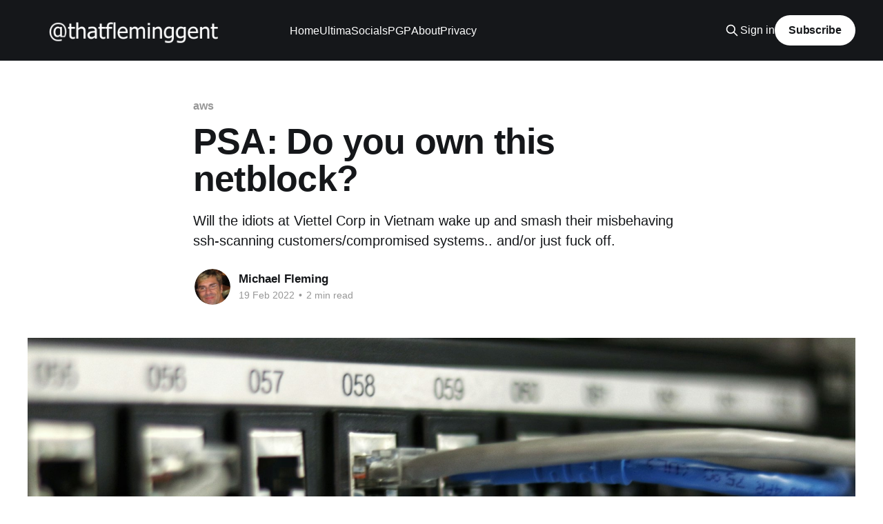

--- FILE ---
content_type: text/html; charset=utf-8
request_url: https://www.thatfleminggent.com/psa-do-you-own-this-netblock/
body_size: 6506
content:
<!DOCTYPE html>
<html lang="en">
<head>

    <title>PSA: Do you own this netblock?</title>
    <meta charset="utf-8" />
    <meta http-equiv="X-UA-Compatible" content="IE=edge" />
    <meta name="HandheldFriendly" content="True" />
    <meta name="viewport" content="width=device-width, initial-scale=1.0" />
    
    <link rel="preload" as="style" href="/assets/built/screen.css?v=08d9a5e6af" />
    <link rel="preload" as="script" href="/assets/built/casper.js?v=08d9a5e6af" />

    <link rel="stylesheet" type="text/css" href="/assets/built/screen.css?v=08d9a5e6af" />

    <meta name="description" content="Will the idiots at Viettel Corp in Vietnam wake up and smash their misbehaving ssh-scanning customers/compromised systems.. and/or just fuck off.">
    <link rel="icon" href="https://www.thatfleminggent.com/content/images/size/w256h256/2019/12/favicon.png" type="image/png">
    <link rel="canonical" href="https://www.thatfleminggent.com/psa-do-you-own-this-netblock/">
    <meta name="referrer" content="no-referrer-when-downgrade">
    
    <meta property="og:site_name" content="That Fleming Gent">
    <meta property="og:type" content="article">
    <meta property="og:title" content="PSA: Do you own this netblock?">
    <meta property="og:description" content="Will the idiots at Viettel Corp in Vietnam wake up and smash their misbehaving ssh-scanning customers/compromised systems.. and/or just fuck off.">
    <meta property="og:url" content="https://www.thatfleminggent.com/psa-do-you-own-this-netblock/">
    <meta property="og:image" content="https://images.unsplash.com/photo-1544197150-b99a580bb7a8?crop&#x3D;entropy&amp;cs&#x3D;tinysrgb&amp;fit&#x3D;max&amp;fm&#x3D;jpg&amp;ixid&#x3D;MnwxMTc3M3wwfDF8c2VhcmNofDZ8fG5ldHdvcmt8ZW58MHx8fHwxNjQ1MjY0MzAz&amp;ixlib&#x3D;rb-1.2.1&amp;q&#x3D;80&amp;w&#x3D;2000">
    <meta property="article:published_time" content="2022-02-19T09:54:02.000Z">
    <meta property="article:modified_time" content="2022-02-19T09:54:02.000Z">
    <meta property="article:tag" content="aws">
    <meta property="article:tag" content="courtesy">
    <meta property="article:tag" content="infrastructure">
    <meta property="article:tag" content="spam">
    
    <meta property="article:publisher" content="https://www.facebook.com/thatfleminggent">
    <meta property="article:author" content="https://www.facebook.com/thatfleminggent">
    <meta name="twitter:card" content="summary_large_image">
    <meta name="twitter:title" content="PSA: Do you own this netblock?">
    <meta name="twitter:description" content="Will the idiots at Viettel Corp in Vietnam wake up and smash their misbehaving ssh-scanning customers/compromised systems.. and/or just fuck off.">
    <meta name="twitter:url" content="https://www.thatfleminggent.com/psa-do-you-own-this-netblock/">
    <meta name="twitter:image" content="https://images.unsplash.com/photo-1544197150-b99a580bb7a8?crop&#x3D;entropy&amp;cs&#x3D;tinysrgb&amp;fit&#x3D;max&amp;fm&#x3D;jpg&amp;ixid&#x3D;MnwxMTc3M3wwfDF8c2VhcmNofDZ8fG5ldHdvcmt8ZW58MHx8fHwxNjQ1MjY0MzAz&amp;ixlib&#x3D;rb-1.2.1&amp;q&#x3D;80&amp;w&#x3D;2000">
    <meta name="twitter:label1" content="Written by">
    <meta name="twitter:data1" content="Michael Fleming">
    <meta name="twitter:label2" content="Filed under">
    <meta name="twitter:data2" content="aws, courtesy, infrastructure, spam">
    <meta property="og:image:width" content="1200">
    <meta property="og:image:height" content="800">
    
    <script type="application/ld+json">
{
    "@context": "https://schema.org",
    "@type": "Article",
    "publisher": {
        "@type": "Organization",
        "name": "That Fleming Gent",
        "url": "https://www.thatfleminggent.com/",
        "logo": {
            "@type": "ImageObject",
            "url": "https://www.thatfleminggent.com/content/images/2019/12/tfg-trans-logo.png"
        }
    },
    "author": {
        "@type": "Person",
        "name": "Michael Fleming",
        "image": {
            "@type": "ImageObject",
            "url": "//www.gravatar.com/avatar/aedc85942be1d45f95a5c0568882bf75?s=250&d=mm&r=x",
            "width": 250,
            "height": 250
        },
        "url": "https://www.thatfleminggent.com/author/thatfleminggent/",
        "sameAs": [
            "https://www.thatfleminggent.com/",
            "https://www.facebook.com/thatfleminggent",
            "https://www.threads.net/@thatfleminggent",
            "https://bsky.app/profile/thatfleminggent.com",
            "https://social.vivaldi.net/@thatfleminggent",
            "https://www.instagram.com/thatfleminggent",
            "https://www.linkedin.com/in/michaelgfleming"
        ]
    },
    "headline": "PSA: Do you own this netblock?",
    "url": "https://www.thatfleminggent.com/psa-do-you-own-this-netblock/",
    "datePublished": "2022-02-19T09:54:02.000Z",
    "dateModified": "2022-02-19T09:54:02.000Z",
    "image": {
        "@type": "ImageObject",
        "url": "https://images.unsplash.com/photo-1544197150-b99a580bb7a8?crop=entropy&cs=tinysrgb&fit=max&fm=jpg&ixid=MnwxMTc3M3wwfDF8c2VhcmNofDZ8fG5ldHdvcmt8ZW58MHx8fHwxNjQ1MjY0MzAz&ixlib=rb-1.2.1&q=80&w=2000",
        "width": 1200,
        "height": 800
    },
    "keywords": "aws, courtesy, infrastructure, spam",
    "description": "Will the idiots at Viettel Corp in Vietnam wake up and smash their misbehaving ssh-scanning customers/compromised systems.. and/or just fuck off.",
    "mainEntityOfPage": "https://www.thatfleminggent.com/psa-do-you-own-this-netblock/"
}
    </script>

    <meta name="generator" content="Ghost 6.10">
    <link rel="alternate" type="application/rss+xml" title="That Fleming Gent" href="https://www.thatfleminggent.com/rss/">
    <script defer src="https://cdn.jsdelivr.net/ghost/portal@~2.56/umd/portal.min.js" data-i18n="true" data-ghost="https://www.thatfleminggent.com/" data-key="a612bad40fabac87bf15d23314" data-api="https://www.thatfleminggent.com/ghost/api/content/" data-locale="en" crossorigin="anonymous"></script><style id="gh-members-styles">.gh-post-upgrade-cta-content,
.gh-post-upgrade-cta {
    display: flex;
    flex-direction: column;
    align-items: center;
    font-family: -apple-system, BlinkMacSystemFont, 'Segoe UI', Roboto, Oxygen, Ubuntu, Cantarell, 'Open Sans', 'Helvetica Neue', sans-serif;
    text-align: center;
    width: 100%;
    color: #ffffff;
    font-size: 16px;
}

.gh-post-upgrade-cta-content {
    border-radius: 8px;
    padding: 40px 4vw;
}

.gh-post-upgrade-cta h2 {
    color: #ffffff;
    font-size: 28px;
    letter-spacing: -0.2px;
    margin: 0;
    padding: 0;
}

.gh-post-upgrade-cta p {
    margin: 20px 0 0;
    padding: 0;
}

.gh-post-upgrade-cta small {
    font-size: 16px;
    letter-spacing: -0.2px;
}

.gh-post-upgrade-cta a {
    color: #ffffff;
    cursor: pointer;
    font-weight: 500;
    box-shadow: none;
    text-decoration: underline;
}

.gh-post-upgrade-cta a:hover {
    color: #ffffff;
    opacity: 0.8;
    box-shadow: none;
    text-decoration: underline;
}

.gh-post-upgrade-cta a.gh-btn {
    display: block;
    background: #ffffff;
    text-decoration: none;
    margin: 28px 0 0;
    padding: 8px 18px;
    border-radius: 4px;
    font-size: 16px;
    font-weight: 600;
}

.gh-post-upgrade-cta a.gh-btn:hover {
    opacity: 0.92;
}</style>
    <script defer src="https://cdn.jsdelivr.net/ghost/sodo-search@~1.8/umd/sodo-search.min.js" data-key="a612bad40fabac87bf15d23314" data-styles="https://cdn.jsdelivr.net/ghost/sodo-search@~1.8/umd/main.css" data-sodo-search="https://www.thatfleminggent.com/" data-locale="en" crossorigin="anonymous"></script>
    
    <link href="https://www.thatfleminggent.com/webmentions/receive/" rel="webmention">
    <script defer src="/public/cards.min.js?v=08d9a5e6af"></script>
    <link rel="stylesheet" type="text/css" href="/public/cards.min.css?v=08d9a5e6af">
    <script defer src="/public/member-attribution.min.js?v=08d9a5e6af"></script><style>:root {--ghost-accent-color: #15171A;}</style>
    <!-- Global site tag (gtag.js) - Google Analytics -->
<script async src="https://www.googletagmanager.com/gtag/js?id=UA-2271523-1"></script>
<script>
  window.dataLayer = window.dataLayer || [];
  function gtag(){dataLayer.push(arguments);}
  gtag('js', new Date());

  gtag('config', 'UA-2271523-1');
</script>
<meta name="google-site-verification" content="6XInmVp7YrI4BvcE5apIfwETt4b57BNs4SMo3lj9C5Q">

</head>
<body class="post-template tag-aws tag-courtesy tag-infrastructure tag-spam is-head-left-logo has-cover">
<div class="viewport">

    <header id="gh-head" class="gh-head outer">
        <div class="gh-head-inner inner">
            <div class="gh-head-brand">
                <a class="gh-head-logo" href="https://www.thatfleminggent.com">
                        <img src="https://www.thatfleminggent.com/content/images/2019/12/tfg-trans-logo.png" alt="That Fleming Gent">
                </a>
                <button class="gh-search gh-icon-btn" aria-label="Search this site" data-ghost-search><svg xmlns="http://www.w3.org/2000/svg" fill="none" viewBox="0 0 24 24" stroke="currentColor" stroke-width="2" width="20" height="20"><path stroke-linecap="round" stroke-linejoin="round" d="M21 21l-6-6m2-5a7 7 0 11-14 0 7 7 0 0114 0z"></path></svg></button>
                <button class="gh-burger" aria-label="Main Menu"></button>
            </div>

            <nav class="gh-head-menu">
                <ul class="nav">
    <li class="nav-home"><a href="https://www.thatfleminggent.com/">Home</a></li>
    <li class="nav-ultima"><a href="http://ultima.thatfleminggent.com/">Ultima</a></li>
    <li class="nav-socials"><a href="https://www.thatfleminggent.com/socials/">Socials</a></li>
    <li class="nav-pgp"><a href="https://www.thatfleminggent.com/pgp-crypto-keys/">PGP</a></li>
    <li class="nav-about"><a href="https://www.thatfleminggent.com/about/">About</a></li>
    <li class="nav-privacy"><a href="https://www.thatfleminggent.com/privacy-policy/">Privacy</a></li>
</ul>

            </nav>

            <div class="gh-head-actions">
                    <button class="gh-search gh-icon-btn" aria-label="Search this site" data-ghost-search><svg xmlns="http://www.w3.org/2000/svg" fill="none" viewBox="0 0 24 24" stroke="currentColor" stroke-width="2" width="20" height="20"><path stroke-linecap="round" stroke-linejoin="round" d="M21 21l-6-6m2-5a7 7 0 11-14 0 7 7 0 0114 0z"></path></svg></button>
                    <div class="gh-head-members">
                                <a class="gh-head-link" href="#/portal/signin" data-portal="signin">Sign in</a>
                                <a class="gh-head-button" href="#/portal/signup" data-portal="signup">Subscribe</a>
                    </div>
            </div>
        </div>
    </header>

    <div class="site-content">
        



<main id="site-main" class="site-main">
<article class="article post tag-aws tag-courtesy tag-infrastructure tag-spam ">

    <header class="article-header gh-canvas">

        <div class="article-tag post-card-tags">
                <span class="post-card-primary-tag">
                    <a href="/tag/aws/">aws</a>
                </span>
        </div>

        <h1 class="article-title">PSA: Do you own this netblock?</h1>

            <p class="article-excerpt">Will the idiots at Viettel Corp in Vietnam wake up and smash their misbehaving ssh-scanning customers/compromised systems.. and/or just fuck off.</p>

        <div class="article-byline">
        <section class="article-byline-content">

            <ul class="author-list instapaper_ignore">
                <li class="author-list-item">
                    <a href="/author/thatfleminggent/" class="author-avatar" aria-label="Read more of Michael Fleming">
                        <img class="author-profile-image" src="//www.gravatar.com/avatar/aedc85942be1d45f95a5c0568882bf75?s&#x3D;250&amp;d&#x3D;mm&amp;r&#x3D;x" alt="Michael Fleming" />
                    </a>
                </li>
            </ul>

            <div class="article-byline-meta">
                <h4 class="author-name"><a href="/author/thatfleminggent/">Michael Fleming</a></h4>
                <div class="byline-meta-content">
                    <time class="byline-meta-date" datetime="2022-02-19">19 Feb 2022</time>
                        <span class="byline-reading-time"><span class="bull">&bull;</span> 2 min read</span>
                </div>
            </div>

        </section>
        </div>

            <figure class="article-image">
                <img
                    srcset="https://images.unsplash.com/photo-1544197150-b99a580bb7a8?crop&#x3D;entropy&amp;cs&#x3D;tinysrgb&amp;fit&#x3D;max&amp;fm&#x3D;jpg&amp;ixid&#x3D;MnwxMTc3M3wwfDF8c2VhcmNofDZ8fG5ldHdvcmt8ZW58MHx8fHwxNjQ1MjY0MzAz&amp;ixlib&#x3D;rb-1.2.1&amp;q&#x3D;80&amp;w&#x3D;300 300w,
                            https://images.unsplash.com/photo-1544197150-b99a580bb7a8?crop&#x3D;entropy&amp;cs&#x3D;tinysrgb&amp;fit&#x3D;max&amp;fm&#x3D;jpg&amp;ixid&#x3D;MnwxMTc3M3wwfDF8c2VhcmNofDZ8fG5ldHdvcmt8ZW58MHx8fHwxNjQ1MjY0MzAz&amp;ixlib&#x3D;rb-1.2.1&amp;q&#x3D;80&amp;w&#x3D;600 600w,
                            https://images.unsplash.com/photo-1544197150-b99a580bb7a8?crop&#x3D;entropy&amp;cs&#x3D;tinysrgb&amp;fit&#x3D;max&amp;fm&#x3D;jpg&amp;ixid&#x3D;MnwxMTc3M3wwfDF8c2VhcmNofDZ8fG5ldHdvcmt8ZW58MHx8fHwxNjQ1MjY0MzAz&amp;ixlib&#x3D;rb-1.2.1&amp;q&#x3D;80&amp;w&#x3D;1000 1000w,
                            https://images.unsplash.com/photo-1544197150-b99a580bb7a8?crop&#x3D;entropy&amp;cs&#x3D;tinysrgb&amp;fit&#x3D;max&amp;fm&#x3D;jpg&amp;ixid&#x3D;MnwxMTc3M3wwfDF8c2VhcmNofDZ8fG5ldHdvcmt8ZW58MHx8fHwxNjQ1MjY0MzAz&amp;ixlib&#x3D;rb-1.2.1&amp;q&#x3D;80&amp;w&#x3D;2000 2000w"
                    sizes="(min-width: 1400px) 1400px, 92vw"
                    src="https://images.unsplash.com/photo-1544197150-b99a580bb7a8?crop&#x3D;entropy&amp;cs&#x3D;tinysrgb&amp;fit&#x3D;max&amp;fm&#x3D;jpg&amp;ixid&#x3D;MnwxMTc3M3wwfDF8c2VhcmNofDZ8fG5ldHdvcmt8ZW58MHx8fHwxNjQ1MjY0MzAz&amp;ixlib&#x3D;rb-1.2.1&amp;q&#x3D;80&amp;w&#x3D;2000"
                    alt="PSA: Do you own this netblock?"
                />
                    <figcaption>Photo by <a href="https://unsplash.com/@jordanharrison?utm_source=ghost&utm_medium=referral&utm_campaign=api-credit">Jordan Harrison</a> / <a href="https://unsplash.com/?utm_source=ghost&utm_medium=referral&utm_campaign=api-credit">Unsplash</a></figcaption>
            </figure>

    </header>

    <section class="gh-content gh-canvas">
        <p>Hello,</p><p>Are you the owner or abuse contact for the following network block?</p><blockquote>[Querying whois.apnic.net]<br>[whois.apnic.net]<br>% [whois.apnic.net]<br>% Whois data copyright terms    <a href="http://www.apnic.net/db/dbcopyright.html?ref=thatfleminggent.com">http://www.apnic.net/db/dbcopyright.html</a></blockquote><blockquote>% Information related to '116.96.0.0 - 116.111.255.255'</blockquote><blockquote>% Abuse contact for '116.96.0.0 - 116.111.255.255' is 'hm-changed@vnnic.vn'</blockquote><blockquote>inetnum:        116.96.0.0 - 116.111.255.255<br>netname:        VIETTEL-VN<br>descr:          Viettel Group<br>descr:          No 1, Tran Huu Duc street, My Dinh 2 ward, Nam Tu Liem district, Ha Noi City<br>country:        VN<br>admin-c:        TVT8-AP<br>tech-c:         NDT9-AP<br>remarks:        For spamming matters, mail to <a>soc@viettel.com.vn</a><br>status:         ALLOCATED PORTABLE<br>mnt-by:         MAINT-VN-VNNIC<br>mnt-irt:        IRT-VNNIC-AP<br>last-modified:  2017-11-11T09:41:03Z<br>source:         APNIC</blockquote><blockquote>irt:            IRT-VNNIC-AP<br>address:        Ha Noi, VietNam<br>phone:          +84-24-35564944<br>fax-no:         +84-24-37821462<br>e-mail:         <a>hm-changed@vnnic.vn</a><br>abuse-mailbox:  <a>hm-changed@vnnic.vn</a><br>admin-c:        NTTT1-AP<br>tech-c:         NTTT1-AP<br>auth:           # Filtered<br>mnt-by:         MAINT-VN-VNNIC<br>last-modified:  2017-11-08T09:40:06Z<br>source:         APNIC</blockquote><blockquote>person:         Nguyen Dang Tiep<br>address:        Viettel Network Corporation<br>address:        No 1, Tran Huu Duc street, My Dinh 2 ward, Nam Tu Liem district, Ha Noi City<br>country:        VN<br>phone:          +84-24-62989898<br>e-mail:         <a>soc@viettel.com.vn</a><br>nic-hdl:        NDT9-AP<br>mnt-by:         MAINT-VN-VIETEL<br>last-modified:  2017-11-11T09:40:35Z<br>source:         APNIC</blockquote><blockquote>person:         Tran Van Thanh<br>address:        Viettel Network Corporation<br>address:        No 1, Tran Huu Duc street, My Dinh 2 ward, Nam Tu Liem district, Ha Noi City<br>country:        VN<br>phone:          +84-24-62989898<br>e-mail:         <a>soc@viettel.com.vn</a><br>nic-hdl:        TVT8-AP<br>mnt-by:         MAINT-VN-VIETEL<br>last-modified:  2018-08-21T09:57:13Z<br>source:         APNIC</blockquote><blockquote>% Information related to '116.108.0.0/14AS24086'</blockquote><blockquote>route:          116.108.0.0/14<br>descr:          Viettel Corporation<br>descr:          Internet service/exchange provider<br>descr:          VIETTEL-AS-AP<br>country:        VN<br>origin:         AS24086<br>remarks:        mailto: <a>tiennd@viettel.com.vn</a><br>notify:         <a>hm-changed@vnnic.net.vn</a><br>mnt-by:         MAINT-VN-VNNIC<br>last-modified:  2013-12-11T09:13:56Z<br>source:         APNIC</blockquote><p>Do me a favour, and I make this request as diplomatically as I can....</p><div class="kg-card kg-callout-card kg-callout-card-grey"><div class="kg-callout-emoji">?</div><div class="kg-callout-text">Fuck off. You've been smashing my bastion host long enough with ssh spam and even fail2ban wants you to attach an etherkiller to your genitals. You are now blocked by network ACL, and if that's a problem take a good hard look at yourself you slackarse.</div></div><p>That is all, I shall now return you to your normal programming.</p><p></p>
    </section>


</article>
</main>

    <section class="footer-cta outer">
        <div class="inner">
            <h2 class="footer-cta-title">Sign up for more like this.</h2>
            <a class="footer-cta-button" href="#/portal" data-portal>
                <div class="footer-cta-input">Enter your email</div>
                <span>Subscribe</span>
            </a>
        </div>
    </section>



            <aside class="read-more-wrap outer">
                <div class="read-more inner">
                        
<article class="post-card post">

    <a class="post-card-image-link" href="/going-a-little-retro/">

        <img class="post-card-image"
            srcset="https://images.unsplash.com/photo-1550745165-9bc0b252726f?crop&#x3D;entropy&amp;cs&#x3D;tinysrgb&amp;fit&#x3D;max&amp;fm&#x3D;jpg&amp;ixid&#x3D;M3wxMTc3M3wwfDF8c2VhcmNofDF8fGNvbW1vZG9yZXxlbnwwfHx8fDE3NDUxMzYwNDF8MA&amp;ixlib&#x3D;rb-4.0.3&amp;q&#x3D;80&amp;w&#x3D;300 300w,
                    https://images.unsplash.com/photo-1550745165-9bc0b252726f?crop&#x3D;entropy&amp;cs&#x3D;tinysrgb&amp;fit&#x3D;max&amp;fm&#x3D;jpg&amp;ixid&#x3D;M3wxMTc3M3wwfDF8c2VhcmNofDF8fGNvbW1vZG9yZXxlbnwwfHx8fDE3NDUxMzYwNDF8MA&amp;ixlib&#x3D;rb-4.0.3&amp;q&#x3D;80&amp;w&#x3D;600 600w,
                    https://images.unsplash.com/photo-1550745165-9bc0b252726f?crop&#x3D;entropy&amp;cs&#x3D;tinysrgb&amp;fit&#x3D;max&amp;fm&#x3D;jpg&amp;ixid&#x3D;M3wxMTc3M3wwfDF8c2VhcmNofDF8fGNvbW1vZG9yZXxlbnwwfHx8fDE3NDUxMzYwNDF8MA&amp;ixlib&#x3D;rb-4.0.3&amp;q&#x3D;80&amp;w&#x3D;1000 1000w,
                    https://images.unsplash.com/photo-1550745165-9bc0b252726f?crop&#x3D;entropy&amp;cs&#x3D;tinysrgb&amp;fit&#x3D;max&amp;fm&#x3D;jpg&amp;ixid&#x3D;M3wxMTc3M3wwfDF8c2VhcmNofDF8fGNvbW1vZG9yZXxlbnwwfHx8fDE3NDUxMzYwNDF8MA&amp;ixlib&#x3D;rb-4.0.3&amp;q&#x3D;80&amp;w&#x3D;2000 2000w"
            sizes="(max-width: 1000px) 400px, 800px"
            src="https://images.unsplash.com/photo-1550745165-9bc0b252726f?crop&#x3D;entropy&amp;cs&#x3D;tinysrgb&amp;fit&#x3D;max&amp;fm&#x3D;jpg&amp;ixid&#x3D;M3wxMTc3M3wwfDF8c2VhcmNofDF8fGNvbW1vZG9yZXxlbnwwfHx8fDE3NDUxMzYwNDF8MA&amp;ixlib&#x3D;rb-4.0.3&amp;q&#x3D;80&amp;w&#x3D;600"
            alt="Going a little retro"
            loading="lazy"
        />


    </a>

    <div class="post-card-content">

        <a class="post-card-content-link" href="/going-a-little-retro/">
            <header class="post-card-header">
                <div class="post-card-tags">
                </div>
                <h2 class="post-card-title">
                    Going a little retro
                </h2>
            </header>
                <div class="post-card-excerpt">Yes, I am still here. This thing is still on.

I&#39;m in the process of clearing up a few small things and bringing it up to date where I am now. The last time I made a serious effort to keep this &quot;current&quot; would have been</div>
        </a>

        <footer class="post-card-meta">
            <time class="post-card-meta-date" datetime="2025-04-21">21 Apr 2025</time>
                <span class="post-card-meta-length">3 min read</span>
        </footer>

    </div>

</article>
                        
<article class="post-card post">

    <a class="post-card-image-link" href="/since-our-last-episode/">

        <img class="post-card-image"
            srcset="https://images.unsplash.com/photo-1620843002805-05a08cb72f57?crop&#x3D;entropy&amp;cs&#x3D;tinysrgb&amp;fit&#x3D;max&amp;fm&#x3D;jpg&amp;ixid&#x3D;M3wxMTc3M3wwfDF8c2VhcmNofDF8fHVwZGF0ZXxlbnwwfHx8fDE3MTk3MzU2NTJ8MA&amp;ixlib&#x3D;rb-4.0.3&amp;q&#x3D;80&amp;w&#x3D;300 300w,
                    https://images.unsplash.com/photo-1620843002805-05a08cb72f57?crop&#x3D;entropy&amp;cs&#x3D;tinysrgb&amp;fit&#x3D;max&amp;fm&#x3D;jpg&amp;ixid&#x3D;M3wxMTc3M3wwfDF8c2VhcmNofDF8fHVwZGF0ZXxlbnwwfHx8fDE3MTk3MzU2NTJ8MA&amp;ixlib&#x3D;rb-4.0.3&amp;q&#x3D;80&amp;w&#x3D;600 600w,
                    https://images.unsplash.com/photo-1620843002805-05a08cb72f57?crop&#x3D;entropy&amp;cs&#x3D;tinysrgb&amp;fit&#x3D;max&amp;fm&#x3D;jpg&amp;ixid&#x3D;M3wxMTc3M3wwfDF8c2VhcmNofDF8fHVwZGF0ZXxlbnwwfHx8fDE3MTk3MzU2NTJ8MA&amp;ixlib&#x3D;rb-4.0.3&amp;q&#x3D;80&amp;w&#x3D;1000 1000w,
                    https://images.unsplash.com/photo-1620843002805-05a08cb72f57?crop&#x3D;entropy&amp;cs&#x3D;tinysrgb&amp;fit&#x3D;max&amp;fm&#x3D;jpg&amp;ixid&#x3D;M3wxMTc3M3wwfDF8c2VhcmNofDF8fHVwZGF0ZXxlbnwwfHx8fDE3MTk3MzU2NTJ8MA&amp;ixlib&#x3D;rb-4.0.3&amp;q&#x3D;80&amp;w&#x3D;2000 2000w"
            sizes="(max-width: 1000px) 400px, 800px"
            src="https://images.unsplash.com/photo-1620843002805-05a08cb72f57?crop&#x3D;entropy&amp;cs&#x3D;tinysrgb&amp;fit&#x3D;max&amp;fm&#x3D;jpg&amp;ixid&#x3D;M3wxMTc3M3wwfDF8c2VhcmNofDF8fHVwZGF0ZXxlbnwwfHx8fDE3MTk3MzU2NTJ8MA&amp;ixlib&#x3D;rb-4.0.3&amp;q&#x3D;80&amp;w&#x3D;600"
            alt="Since our last episode...."
            loading="lazy"
        />


    </a>

    <div class="post-card-content">

        <a class="post-card-content-link" href="/since-our-last-episode/">
            <header class="post-card-header">
                <div class="post-card-tags">
                </div>
                <h2 class="post-card-title">
                    Since our last episode....
                </h2>
            </header>
                <div class="post-card-excerpt">2024: An Update Oddysey - Changes and happenings in the months since I last posted and plans to add some extras</div>
        </a>

        <footer class="post-card-meta">
            <time class="post-card-meta-date" datetime="2024-06-30">30 Jun 2024</time>
                <span class="post-card-meta-length">4 min read</span>
        </footer>

    </div>

</article>
                        
<article class="post-card post">

    <a class="post-card-image-link" href="/it-belongs-in-a-museum/">

        <img class="post-card-image"
            srcset="/content/images/size/w300/2023/07/intro-1533686331.webp 300w,
                    /content/images/size/w600/2023/07/intro-1533686331.webp 600w,
                    /content/images/size/w1000/2023/07/intro-1533686331.webp 1000w,
                    /content/images/size/w2000/2023/07/intro-1533686331.webp 2000w"
            sizes="(max-width: 1000px) 400px, 800px"
            src="/content/images/size/w600/2023/07/intro-1533686331.webp"
            alt="&quot;It belongs in a museum!&quot;"
            loading="lazy"
        />


    </a>

    <div class="post-card-content">

        <a class="post-card-content-link" href="/it-belongs-in-a-museum/">
            <header class="post-card-header">
                <div class="post-card-tags">
                </div>
                <h2 class="post-card-title">
                    &quot;It belongs in a museum!&quot;
                </h2>
            </header>
                <div class="post-card-excerpt">Old man moves younger man&#39;s website on to modern infrastructure - be shocked to find both men are one, just 25 years apart!</div>
        </a>

        <footer class="post-card-meta">
            <time class="post-card-meta-date" datetime="2023-07-10">10 Jul 2023</time>
                <span class="post-card-meta-length">2 min read</span>
        </footer>

    </div>

</article>
                </div>
            </aside>



    </div>

    <footer class="site-footer outer">
        <div class="inner">
            <section class="copyright"><a href="https://www.thatfleminggent.com">That Fleming Gent</a> &copy; 2026</section>
            <nav class="site-footer-nav">
                <ul class="nav">
    <li class="nav-bluesky"><a href="https://bsky.app/profile/thatfleminggent.com">Bluesky</a></li>
    <li class="nav-threads"><a href="https://www.threads.net/@thatfleminggent">Threads</a></li>
    <li class="nav-instagram"><a href="https://www.instagram.com/thatfleminggent/">Instagram</a></li>
    <li class="nav-github"><a href="https://github.com/thatfleminggent/">Github</a></li>
</ul>

            </nav>
            <div class="gh-powered-by"><a href="https://ghost.org/" target="_blank" rel="noopener">Powered by Ghost</a></div>
        </div>
    </footer>

</div>

    <div class="pswp" tabindex="-1" role="dialog" aria-hidden="true">
    <div class="pswp__bg"></div>

    <div class="pswp__scroll-wrap">
        <div class="pswp__container">
            <div class="pswp__item"></div>
            <div class="pswp__item"></div>
            <div class="pswp__item"></div>
        </div>

        <div class="pswp__ui pswp__ui--hidden">
            <div class="pswp__top-bar">
                <div class="pswp__counter"></div>

                <button class="pswp__button pswp__button--close" title="Close (Esc)"></button>
                <button class="pswp__button pswp__button--share" title="Share"></button>
                <button class="pswp__button pswp__button--fs" title="Toggle fullscreen"></button>
                <button class="pswp__button pswp__button--zoom" title="Zoom in/out"></button>

                <div class="pswp__preloader">
                    <div class="pswp__preloader__icn">
                        <div class="pswp__preloader__cut">
                            <div class="pswp__preloader__donut"></div>
                        </div>
                    </div>
                </div>
            </div>

            <div class="pswp__share-modal pswp__share-modal--hidden pswp__single-tap">
                <div class="pswp__share-tooltip"></div>
            </div>

            <button class="pswp__button pswp__button--arrow--left" title="Previous (arrow left)"></button>
            <button class="pswp__button pswp__button--arrow--right" title="Next (arrow right)"></button>

            <div class="pswp__caption">
                <div class="pswp__caption__center"></div>
            </div>
        </div>
    </div>
</div>
<script
    src="https://code.jquery.com/jquery-3.5.1.min.js"
    integrity="sha256-9/aliU8dGd2tb6OSsuzixeV4y/faTqgFtohetphbbj0="
    crossorigin="anonymous">
</script>
<script src="/assets/built/casper.js?v=08d9a5e6af"></script>
<script>
$(document).ready(function () {
    // Mobile Menu Trigger
    $('.gh-burger').click(function () {
        $('body').toggleClass('gh-head-open');
    });
    // FitVids - Makes video embeds responsive
    $(".gh-content").fitVids();
});
</script>

<script data-ad-client="ca-pub-5407343175118918" async src="https://pagead2.googlesyndication.com/pagead/js/adsbygoogle.js"></script>

</body>
</html>


--- FILE ---
content_type: text/html; charset=utf-8
request_url: https://www.google.com/recaptcha/api2/aframe
body_size: 266
content:
<!DOCTYPE HTML><html><head><meta http-equiv="content-type" content="text/html; charset=UTF-8"></head><body><script nonce="57VouGY661nsS13PpOdfHA">/** Anti-fraud and anti-abuse applications only. See google.com/recaptcha */ try{var clients={'sodar':'https://pagead2.googlesyndication.com/pagead/sodar?'};window.addEventListener("message",function(a){try{if(a.source===window.parent){var b=JSON.parse(a.data);var c=clients[b['id']];if(c){var d=document.createElement('img');d.src=c+b['params']+'&rc='+(localStorage.getItem("rc::a")?sessionStorage.getItem("rc::b"):"");window.document.body.appendChild(d);sessionStorage.setItem("rc::e",parseInt(sessionStorage.getItem("rc::e")||0)+1);localStorage.setItem("rc::h",'1768995182320');}}}catch(b){}});window.parent.postMessage("_grecaptcha_ready", "*");}catch(b){}</script></body></html>